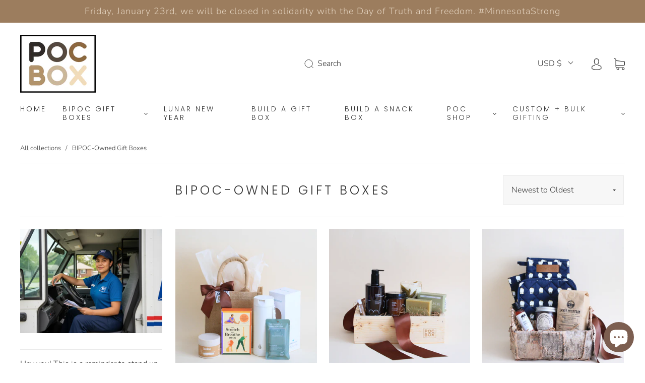

--- FILE ---
content_type: text/css
request_url: https://bipocbox.com/cdn/shop/t/13/assets/custom.css?v=148360811520548792341681422875
body_size: 456
content:
.gr-logo-container{width:100%;padding:0 20px}.gr-logos{text-align:center}.gr-logo-item{display:inline-block;vertical-align:middle}.gr-divider{margin:50px 0;border-bottom:2px solid #d4d4d4}.gr-logo-container h2{text-align:center;padding-bottom:30px}@media (min-width: 769px){.gr-logo-item{max-width:10%}}@media (max-width: 768px){.gr-logos{width:300px;height:300px;display:flex;overflow-x:auto;-webkit-overflow-scrolling:touch;scroll-snap-type:x mandatory}.gr-logo-item{width:300px!important;flex-shrink:0;height:100%;scroll-snap-align:start}.gr-logo-container{display:flex;justify-content:center}}.testimonial-custom-slider .slick-prev:after{content:"\2190"}.slick-next:after{content:"\2192"}.testimonial-custom-slider__wrapper{padding:0 10%;margin:2% 0;display:grid}.testimonial-custom-slider__arrows{padding:0 10%}.testimonial-custom-slider .slick-arrow{background:none;border:none;font-size:30px}.testimonial-custom-slider .slick-next{margin-left:1%}.testimonial-custom-slider .slick-prev{margin-right:1%}.testimonial-custom-slider{background-color:#303030;color:#fff;padding:20px 0}.testimonial-heading>h3{color:#fff}.testimonial-custom-slider .slick-disabled{opacity:.3}.testimonial-text{font-size:25px;padding:40px 0}.testimonial-img{display:inline-block;width:75px;height:75px;border-radius:50%}.testimonial-img>img{width:inherit;height:inherit;border-radius:inherit}.img-text{display:inline-block;padding-left:20px;padding-top:10px}.img-row{display:flex}.testimonial-name{display:block}.testimonial-custom-slider{text-align:left}@media (max-width: 768px){.testimonial-text{font-size:20px;padding:20px 0}.img-text{font-size:12px}.testimonial-custom-slider__arrows{text-align:center}}.maker-page{padding:5% 0}.gr-card{min-width:24.5%;display:inline-block;vertical-align:text-top;padding:10px}.gr-card-container{padding:0 5%;display:inline-block;width:100%}.gr-maker-image{max-width:49%;display:inline-block}.gr-business-name,.gr-insta-handle{padding:20px 0}.gr-icon{padding:20px}@media (min-width: 769px){.gr-image-container>span>img{max-height:20vh}.gr-image-container{height:20vh}}@media (max-width: 768px){.gr-card{width:100%!important}}.gr-section-container{text-align:center;border-bottom:1px solid #d4d4d4;margin-bottom:30px;padding-bottom:30px}.gr-divider-line{width:6%;padding:20px;margin-left:47%;border-top:1px solid #d4d4d4;margin-top:20px}.page-corporate-and-custom-gifting .main-content{padding:0 15%}.tile-container{display:grid;grid-template-columns:1fr 1fr 1fr;grid-column-gap:10px;grid-row-gap:10px;justify-content:center}.page-corporate-and-custom-gifting .product-item-price{display:none}.page-corporate-and-custom-gifting .product--item-title{text-align:center}.gr-logo-heading,.gr-logo-images{padding:20px 0;text-transform:uppercase}#shopify-section-faq-questions{text-align:left}.gr-tile{padding:20px}@media (min-width: 769px){.gr-tile{width:100%;display:inline-block;padding:20px}}@media (max-width: 768px){.page-corporate-and-custom-gifting .main-content{padding:20px 0 0}.gr-tile{margin-bottom:20px}.tile-container{grid-template-columns:1fr}}.quote-icon,.gr-question,.gr-faq-arrow{display:inline-block}.gr-faq-arrow{float:right}.gr-answer-item{display:none;padding:20px;margin:20px 0;background-color:#f5f5f5}.show-answer{display:block!important}.gr-question-item{cursor:pointer}.flip-arrow>.gr-faq-arrow{transform:rotate(180deg)}.quote-icon{width:4%}.question-divider{padding:20px 0;border-bottom:1px solid #d4d4d4}.button.gr-btn{display:inline-block;margin:40px}.gr-btn-container{display:flex;justify-content:center}@media (max-width: 768px){#gr-question-1{display:flex}.quote-icon{margin-right:10px}.gr-faq-arrow{height:30px}}.page-custom-form .gr-form{margin-top:10%}.testimonia-custom-slide__image img{height:150px;width:auto}.gr-featured-products .swiper-button-next,.gr-featured-products .swiper-button-prev{display:none}.gr-arrow-append .slick-arrow{width:40px;height:40px;position:absolute;border-radius:50%;z-index:1;background-color:#fff;border:none;box-shadow:0 0 5px 1px #d3d3d3;font-size:20px}.gr-arrow-append .slick-next{right:0;top:32%;margin-right:-20px}.gr-arrow-append .slick-prev{top:32%;margin-left:-20px}.gr-arrow-append .slick-next:after{content:"\2192";color:#000}.gr-arrow-append .slick-prev:after{content:"\2190"}@media (max-width: 768px){.gr-arrow-append .slick-arrow{display:none!important}}
/*# sourceMappingURL=/cdn/shop/t/13/assets/custom.css.map?v=148360811520548792341681422875 */
